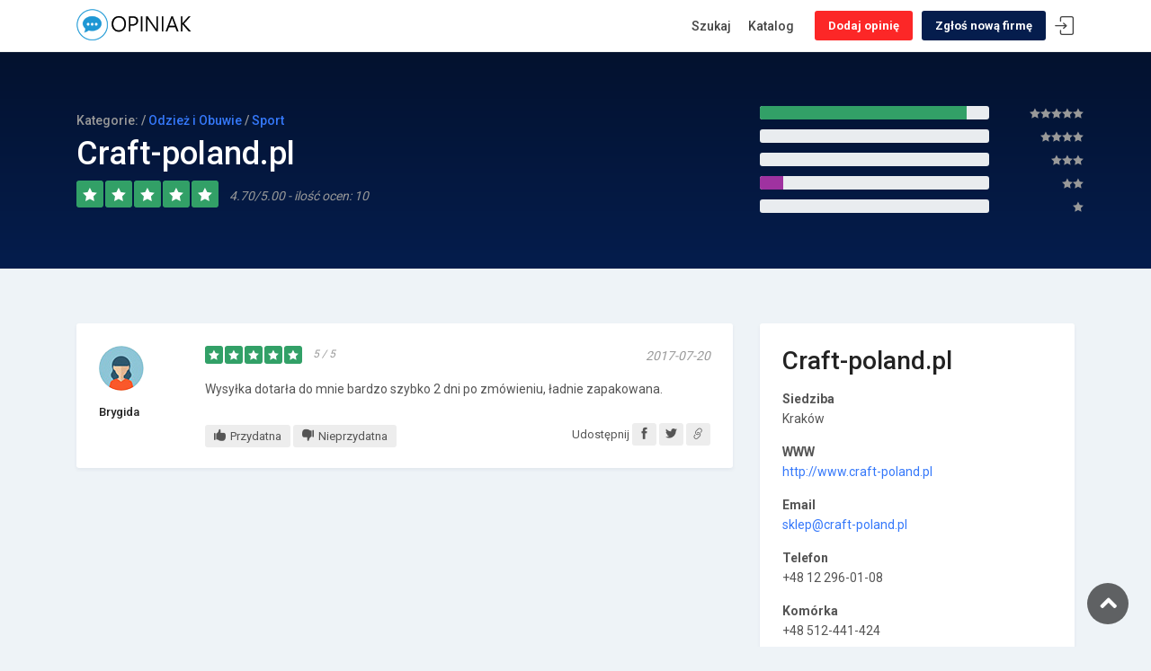

--- FILE ---
content_type: text/html; charset=UTF-8
request_url: https://opiniak.com/opinie/craft-poland-pl/15856
body_size: 4282
content:

<!DOCTYPE html>
<html lang="pl">

<head>


    <meta charset="utf-8">
    <meta http-equiv="X-UA-Compatible" content="IE=edge">
    <meta name="viewport" content="width=device-width, initial-scale=1, shrink-to-fit=no">
    <meta name="description" content="OPINIAK to wysokiej klasy katalog recenzji konsumentów na temat usług świadczonych przez firmy, a także opinie na temat jakości obsługi oraz klasy oferowanych produktów.">
    <title>OPINIAK | Opinia o firmie Craft-poland.pl | Brygida 5 / 5 | #15856</title>

    <!-- Favicons-->
	<link rel="apple-touch-icon" sizes="180x180" href="/img/apple-touch-icon.png">
	<link rel="icon" type="image/png" sizes="32x32" href="/img/favicon-32x32.png">
	<link rel="icon" type="image/png" sizes="16x16" href="/img/favicon-16x16.png">
	<link rel="manifest" href="/img/site.webmanifest">
	<link rel="mask-icon" href="/img/safari-pinned-tab.svg" color="#5bbad5">
	<link rel="shortcut icon" href="/img/favicon.ico">
	<meta name="msapplication-TileColor" content="#da532c">
	<meta name="msapplication-config" content="/img/browserconfig.xml">
	<meta name="theme-color" content="#ffffff">

    <!-- GOOGLE WEB FONT -->
    <link href="https://fonts.googleapis.com/css?family=Roboto:300,400,500,700" rel="stylesheet">
	<!-- <link href="https://fonts.googleapis.com/css?family=Roboto%20Mono:300,400,500,700" rel="stylesheet"> -->

    <!-- BASE CSS -->
    <link href="/css/bootstrap.min.css" rel="stylesheet">
    <link href="/css/style.css" rel="stylesheet">
	<link href="/css/vendors.css" rel="stylesheet">

<!-- Quantcast Choice. Consent Manager Tag v2.0 (for TCF 2.0) -->
<script type="text/javascript" async=true>
(function() {
  var host = window.location.hostname;
  var element = document.createElement('script');
  var firstScript = document.getElementsByTagName('script')[0];
  var url = 'https://cmp.quantcast.com'
    .concat('/choice/', 'WH1QRPakUBcDS', '/', host, '/choice.js?tag_version=V2');
  var uspTries = 0;
  var uspTriesLimit = 3;
  element.async = true;
  element.type = 'text/javascript';
  element.src = url;

  firstScript.parentNode.insertBefore(element, firstScript);

  function makeStub() {
    var TCF_LOCATOR_NAME = '__tcfapiLocator';
    var queue = [];
    var win = window;
    var cmpFrame;

    function addFrame() {
      var doc = win.document;
      var otherCMP = !!(win.frames[TCF_LOCATOR_NAME]);

      if (!otherCMP) {
        if (doc.body) {
          var iframe = doc.createElement('iframe');

          iframe.style.cssText = 'display:none';
          iframe.name = TCF_LOCATOR_NAME;
          doc.body.appendChild(iframe);
        } else {
          setTimeout(addFrame, 5);
        }
      }
      return !otherCMP;
    }

    function tcfAPIHandler() {
      var gdprApplies;
      var args = arguments;

      if (!args.length) {
        return queue;
      } else if (args[0] === 'setGdprApplies') {
        if (
          args.length > 3 &&
          args[2] === 2 &&
          typeof args[3] === 'boolean'
        ) {
          gdprApplies = args[3];
          if (typeof args[2] === 'function') {
            args[2]('set', true);
          }
        }
      } else if (args[0] === 'ping') {
        var retr = {
          gdprApplies: gdprApplies,
          cmpLoaded: false,
          cmpStatus: 'stub'
        };

        if (typeof args[2] === 'function') {
          args[2](retr);
        }
      } else {
        if(args[0] === 'init' && typeof args[3] === 'object') {
          args[3] = Object.assign(args[3], { tag_version: 'V2' });
        }
        queue.push(args);
      }
    }

    function postMessageEventHandler(event) {
      var msgIsString = typeof event.data === 'string';
      var json = {};

      try {
        if (msgIsString) {
          json = JSON.parse(event.data);
        } else {
          json = event.data;
        }
      } catch (ignore) {}

      var payload = json.__tcfapiCall;

      if (payload) {
        window.__tcfapi(
          payload.command,
          payload.version,
          function(retValue, success) {
            var returnMsg = {
              __tcfapiReturn: {
                returnValue: retValue,
                success: success,
                callId: payload.callId
              }
            };
            if (msgIsString) {
              returnMsg = JSON.stringify(returnMsg);
            }
            if (event && event.source && event.source.postMessage) {
              event.source.postMessage(returnMsg, '*');
            }
          },
          payload.parameter
        );
      }
    }

    while (win) {
      try {
        if (win.frames[TCF_LOCATOR_NAME]) {
          cmpFrame = win;
          break;
        }
      } catch (ignore) {}

      if (win === window.top) {
        break;
      }
      win = win.parent;
    }
    if (!cmpFrame) {
      addFrame();
      win.__tcfapi = tcfAPIHandler;
      win.addEventListener('message', postMessageEventHandler, false);
    }
  };

  makeStub();

  var uspStubFunction = function() {
    var arg = arguments;
    if (typeof window.__uspapi !== uspStubFunction) {
      setTimeout(function() {
        if (typeof window.__uspapi !== 'undefined') {
          window.__uspapi.apply(window.__uspapi, arg);
        }
      }, 500);
    }
  };

  var checkIfUspIsReady = function() {
    uspTries++;
    if (window.__uspapi === uspStubFunction && uspTries < uspTriesLimit) {
      console.warn('USP is not accessible');
    } else {
      clearInterval(uspInterval);
    }
  };

  if (typeof window.__uspapi === 'undefined') {
    window.__uspapi = uspStubFunction;
    var uspInterval = setInterval(checkIfUspIsReady, 6000);
  }
})();
</script>
<!-- End Quantcast Choice. Consent Manager Tag v2.0 (for TCF 2.0) -->

</head>

<body>
	
	<div id="page">
		
	<header class="header_in is_fixed menu_fixed">
		<div class="container">
			<div class="row">
				<div class="col-lg-3 col-12">
					<div id="logo">
						<a href="/">
							<img src="/img/logo_sticky.png" width="140" height="35" alt="" class="logo_sticky">
						</a>
					</div>
				</div>
				<div class="col-lg-9 col-12">
					<ul id="top_menu">
						<li><a href="/dodaj-opinie/craft-poland-pl" class="btn_top">Dodaj opinię</a></li>
						<li><a href="/dodaj-firme/" class="btn_top company">Zgłoś nową firmę</a></li>
						<li><a href="#sign-in-dialog" id="sign-in" class="login" title="Logowanie">Logowanie</a></li>
					</ul>
					<!-- /top_menu -->
					<a href="#menu" class="btn_mobile">
						<div class="hamburger hamburger--spin" id="hamburger">
							<div class="hamburger-box">
								<div class="hamburger-inner"></div>
							</div>
						</div>
					</a>
							<nav id="menu" class="main-menu">
								<ul>
									<li><span><a href="/">Szukaj</a></span>
									</li>
									<li><span><a href="/kategorie/">Katalog</a></span>
									</li>
																	</ul>
							</nav>
				</div>
			</div>
			<!-- /row -->
		</div>
		<!-- /container -->		
	</header>
	<!-- /header -->
	
		
	<main>
		<div class="reviews_summary">
			<div class="wrapper">
				<div class="container">
					<div class="row">
						<div class="col-lg-8">
							<!-- <figure>
								<img src="/img/logo-company.png" alt="">
							</figure> -->
							<small>Kategorie:  / <a href='/kategoria/Odzie%C5%BC+i+Obuwie'>Odzież i Obuwie</a>  / <a href='/kategoria/Sport'>Sport</a> </small>
							<h1>Craft-poland.pl</h1>
							<span class="rating"><i class="icon_star"></i><i class="icon_star"></i><i class="icon_star"></i><i class="icon_star"></i><i class="icon_star"></i><em>4.70/5.00 - ilość ocen: 10</em></span>
							
														
						</div>
						<div class="col-lg-4 review_detail">
							<div class="row">
								<div class="col-lg-9 col-9">
									<div class="progress">
																				<div class="progress-bar" role="progressbar" style="width: 90%; background-color: #32a067;" aria-valuenow="90" aria-valuemin="0" aria-valuemax="100"></div>
									</div>
								</div>
								<div class="col-lg-3 col-3 text-right" style="padding-left:0; padding-right:5px;"><strong><i class="icon_star"></i><i class="icon_star"></i><i class="icon_star"></i><i class="icon_star"></i><i class="icon_star"></i></strong></div>
							</div>
							<!-- /row -->
							<div class="row">
								<div class="col-lg-9 col-9">
									<div class="progress">
																				<div class="progress-bar" role="progressbar" style="width: 0%; background-color: #009999;" aria-valuenow="0" aria-valuemin="0" aria-valuemax="100"></div>
									</div>
								</div>
								<div class="col-lg-3 col-3 text-right" style="padding-left:0; padding-right:5px;"><strong><i class="icon_star"></i><i class="icon_star"></i><i class="icon_star"></i><i class="icon_star"></i></strong></div>
							</div>
							<!-- /row -->
							<div class="row">
								<div class="col-lg-9 col-9">
									<div class="progress">
																				<div class="progress-bar" role="progressbar" style="width: 0%;" aria-valuenow="0" aria-valuemin="0" aria-valuemax="100"></div>
									</div>
								</div>
								<div class="col-lg-3 col-3 text-right" style="padding-left:0; padding-right:5px;"><strong><i class="icon_star"></i><i class="icon_star"></i><i class="icon_star"></i></strong></div>
							</div>
							<!-- /row -->
							<div class="row">
								<div class="col-lg-9 col-9">
									<div class="progress">
																				<div class="progress-bar" role="progressbar" style="width: 10%; background-color: #9f32a0;" aria-valuenow="10" aria-valuemin="0" aria-valuemax="100"></div>
									</div>
								</div>
								<div class="col-lg-3 col-3 text-right" style="padding-left:0; padding-right:5px;"><strong><i class="icon_star"></i><i class="icon_star"></i></strong></div>
							</div>
							<!-- /row -->
							<div class="row">
								<div class="col-lg-9 col-9">
									<div class="progress last">
																				<div class="progress-bar" role="progressbar" style="width: 0%;  background-color: #a03232;" aria-valuenow="0" aria-valuemin="0" aria-valuemax="100"></div>
									</div>
								</div>
								<div class="col-lg-3 col-3 text-right" style="padding-left:0; padding-right:5px;"><strong><i class="icon_star"></i></strong></div>
							</div>
							<!-- /row -->
						</div>
					</div>
				</div>
				<!-- /container -->
			</div>
		</div>
		<!-- /reviews_summary -->
		
		<div class="container margin_60_35">
			<div class="row">
				<div class="col-lg-8">
				
					
				
					<div class="review_card">
												<div class="row">
							<div class="col-md-2 user_info">
																<figure><img src="/img/f2.jpg" alt=""></figure>
								<h5 style="overflow-wrap: break-word;">Brygida</h5>
							</div>
							<div class="col-md-10 review_content">
								<div class="clearfix add_bottom_15">
									<span class="rating"><i class="icon_star"></i><i class="icon_star"></i><i class="icon_star"></i><i class="icon_star"></i><i class="icon_star"></i><em>5 / 5</em></span>
									<em>2017-07-20</em>
								</div>
																
																
								<p style='word-wrap: break-word;'>				Wysyłka dotarła do mnie bardzo szybko 2 dni po zmówieniu, ładnie zapakowana.</p>
								<ul>
									<li><a href="#0"><i class="icon_like_alt"></i><span>Przydatna</span></a></li>
									<li><a href="#0"><i class="icon_dislike_alt"></i><span>Nieprzydatna</span></a></li>

									<li><span>Udostępnij</span> <a target="_blank" rel="external nofollow" href="https://www.facebook.com/sharer.php?u=https://opiniak.com/opinie/craft-poland-pl/15856"><i class="ti-facebook"></i></a> <a target="_blank" rel="external nofollow" href="https://twitter.com/intent/tweet?url=https://opiniak.com/opinie/craft-poland-pl/15856"><i class="ti-twitter-alt"></i></a> <a href="/opinie/craft-poland-pl/15856"><i class="ti-link"></i></a></li>
								</ul>
							</div>
						</div>
					</div>
					
					


				</div>
				<!-- /col -->
				<div class="col-lg-4">
					<div class="box_general company_info">
						<h3>Craft-poland.pl</h3>
						<p></p>
						<p><strong>Siedziba</strong><br>Kraków</p>
						<p><strong>WWW</strong><br><a target="_blank" rel="nofollow external" href="http://www.craft-poland.pl">http://www.craft-poland.pl</a></p>
						<p><strong>Email</strong><br><a href="/cdn-cgi/l/email-protection#3c4f5750594c7c5f4e5d5a48114c53505d5258124c50"><span class="__cf_email__" data-cfemail="34475f58514474574655524019445b58555a501a4458">[email&#160;protected]</span></a></p>
						<p><strong>Telefon</strong><br>+48 12 296-01-08</p>
						<p><strong>Komórka</strong><br>+48 512-441-424</p>
						<p><strong>Infolinia</strong><br>+48 12 296-01-08</p>
						<!-- <p class="follow_company"><strong>Follow us</strong><br><a href="#0"><i class="social_facebook_circle"></i></a><a href="#0"><i class="social_twitter_circle"></i></a><a href="#0"><i class="social_googleplus_circle"></i></a><a href="#0"><i class="social_instagram_circle"></i></a></p> -->
					</div>
				</div>
			</div>
			<!-- /row -->
		</div>
		<!-- /container -->
		
	</main>
	<!--/main-->
	
	<footer>
		<div class="container">
			<hr>
			<div class="row">
				<div class="col-lg-6">

				</div>
				<div class="col-lg-6">
					<ul id="additional_links">
						<li><span>© 2019 Opiniak.com</span></li>
					</ul>
				</div>
			</div>
		</div>
	</footer>
	<!--/footer-->
	</div>
	<!-- page -->
	
	
	<div id="sign-in-dialog" class="zoom-anim-dialog mfp-hide">
		<div class="small-dialog-header">
			<h4>Logowanie</h4>
		</div>
		<form method="post" action="/login.php">
			<div class="sign-in-wrapper">

				<div class="form-group">
					<label>Login</label>
					<input type="text" class="form-control" name="login" id="login">
					<i class="icon-user"></i>
				</div>
				<div class="form-group">
					<label>Hasło</label>
					<input type="password" class="form-control" name="password" id="password" value="">
					<i class="icon_lock_alt"></i>
				</div>
				<div class="text-center"><input type="submit" value="Zaloguj" class="btn_1 full-width"></div>
			</div>
		</form>
	</div>	
	<div id="toTop"></div><!-- Back to top button -->
	
	<!-- COMMON SCRIPTS -->
    <script data-cfasync="false" src="/cdn-cgi/scripts/5c5dd728/cloudflare-static/email-decode.min.js"></script><script src="/js/common_scripts.js"></script>
	<script src="/js/functions.js"></script>
	<script src="/assets/validate.js"></script>

<script defer src="https://static.cloudflareinsights.com/beacon.min.js/vcd15cbe7772f49c399c6a5babf22c1241717689176015" integrity="sha512-ZpsOmlRQV6y907TI0dKBHq9Md29nnaEIPlkf84rnaERnq6zvWvPUqr2ft8M1aS28oN72PdrCzSjY4U6VaAw1EQ==" data-cf-beacon='{"version":"2024.11.0","token":"03ecc021ca5f4d369cbf9fc76684dcf5","r":1,"server_timing":{"name":{"cfCacheStatus":true,"cfEdge":true,"cfExtPri":true,"cfL4":true,"cfOrigin":true,"cfSpeedBrain":true},"location_startswith":null}}' crossorigin="anonymous"></script>
</body>
</html>